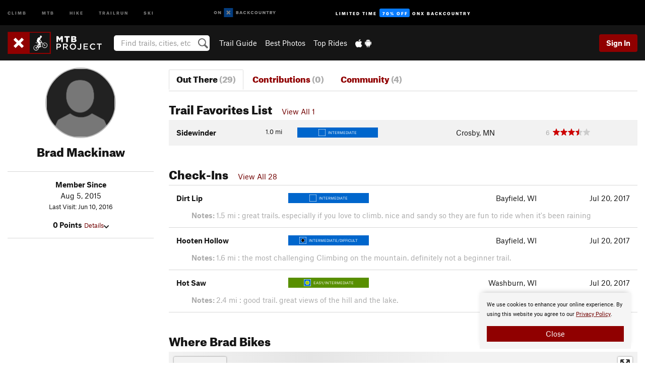

--- FILE ---
content_type: text/html; charset=utf-8
request_url: https://www.google.com/recaptcha/enterprise/anchor?ar=1&k=6LdFNV0jAAAAAJb9kqjVRGnzoAzDwSuJU1LLcyLn&co=aHR0cHM6Ly93d3cubXRicHJvamVjdC5jb206NDQz&hl=en&v=PoyoqOPhxBO7pBk68S4YbpHZ&size=invisible&anchor-ms=20000&execute-ms=30000&cb=fas14sduc5sk
body_size: 48639
content:
<!DOCTYPE HTML><html dir="ltr" lang="en"><head><meta http-equiv="Content-Type" content="text/html; charset=UTF-8">
<meta http-equiv="X-UA-Compatible" content="IE=edge">
<title>reCAPTCHA</title>
<style type="text/css">
/* cyrillic-ext */
@font-face {
  font-family: 'Roboto';
  font-style: normal;
  font-weight: 400;
  font-stretch: 100%;
  src: url(//fonts.gstatic.com/s/roboto/v48/KFO7CnqEu92Fr1ME7kSn66aGLdTylUAMa3GUBHMdazTgWw.woff2) format('woff2');
  unicode-range: U+0460-052F, U+1C80-1C8A, U+20B4, U+2DE0-2DFF, U+A640-A69F, U+FE2E-FE2F;
}
/* cyrillic */
@font-face {
  font-family: 'Roboto';
  font-style: normal;
  font-weight: 400;
  font-stretch: 100%;
  src: url(//fonts.gstatic.com/s/roboto/v48/KFO7CnqEu92Fr1ME7kSn66aGLdTylUAMa3iUBHMdazTgWw.woff2) format('woff2');
  unicode-range: U+0301, U+0400-045F, U+0490-0491, U+04B0-04B1, U+2116;
}
/* greek-ext */
@font-face {
  font-family: 'Roboto';
  font-style: normal;
  font-weight: 400;
  font-stretch: 100%;
  src: url(//fonts.gstatic.com/s/roboto/v48/KFO7CnqEu92Fr1ME7kSn66aGLdTylUAMa3CUBHMdazTgWw.woff2) format('woff2');
  unicode-range: U+1F00-1FFF;
}
/* greek */
@font-face {
  font-family: 'Roboto';
  font-style: normal;
  font-weight: 400;
  font-stretch: 100%;
  src: url(//fonts.gstatic.com/s/roboto/v48/KFO7CnqEu92Fr1ME7kSn66aGLdTylUAMa3-UBHMdazTgWw.woff2) format('woff2');
  unicode-range: U+0370-0377, U+037A-037F, U+0384-038A, U+038C, U+038E-03A1, U+03A3-03FF;
}
/* math */
@font-face {
  font-family: 'Roboto';
  font-style: normal;
  font-weight: 400;
  font-stretch: 100%;
  src: url(//fonts.gstatic.com/s/roboto/v48/KFO7CnqEu92Fr1ME7kSn66aGLdTylUAMawCUBHMdazTgWw.woff2) format('woff2');
  unicode-range: U+0302-0303, U+0305, U+0307-0308, U+0310, U+0312, U+0315, U+031A, U+0326-0327, U+032C, U+032F-0330, U+0332-0333, U+0338, U+033A, U+0346, U+034D, U+0391-03A1, U+03A3-03A9, U+03B1-03C9, U+03D1, U+03D5-03D6, U+03F0-03F1, U+03F4-03F5, U+2016-2017, U+2034-2038, U+203C, U+2040, U+2043, U+2047, U+2050, U+2057, U+205F, U+2070-2071, U+2074-208E, U+2090-209C, U+20D0-20DC, U+20E1, U+20E5-20EF, U+2100-2112, U+2114-2115, U+2117-2121, U+2123-214F, U+2190, U+2192, U+2194-21AE, U+21B0-21E5, U+21F1-21F2, U+21F4-2211, U+2213-2214, U+2216-22FF, U+2308-230B, U+2310, U+2319, U+231C-2321, U+2336-237A, U+237C, U+2395, U+239B-23B7, U+23D0, U+23DC-23E1, U+2474-2475, U+25AF, U+25B3, U+25B7, U+25BD, U+25C1, U+25CA, U+25CC, U+25FB, U+266D-266F, U+27C0-27FF, U+2900-2AFF, U+2B0E-2B11, U+2B30-2B4C, U+2BFE, U+3030, U+FF5B, U+FF5D, U+1D400-1D7FF, U+1EE00-1EEFF;
}
/* symbols */
@font-face {
  font-family: 'Roboto';
  font-style: normal;
  font-weight: 400;
  font-stretch: 100%;
  src: url(//fonts.gstatic.com/s/roboto/v48/KFO7CnqEu92Fr1ME7kSn66aGLdTylUAMaxKUBHMdazTgWw.woff2) format('woff2');
  unicode-range: U+0001-000C, U+000E-001F, U+007F-009F, U+20DD-20E0, U+20E2-20E4, U+2150-218F, U+2190, U+2192, U+2194-2199, U+21AF, U+21E6-21F0, U+21F3, U+2218-2219, U+2299, U+22C4-22C6, U+2300-243F, U+2440-244A, U+2460-24FF, U+25A0-27BF, U+2800-28FF, U+2921-2922, U+2981, U+29BF, U+29EB, U+2B00-2BFF, U+4DC0-4DFF, U+FFF9-FFFB, U+10140-1018E, U+10190-1019C, U+101A0, U+101D0-101FD, U+102E0-102FB, U+10E60-10E7E, U+1D2C0-1D2D3, U+1D2E0-1D37F, U+1F000-1F0FF, U+1F100-1F1AD, U+1F1E6-1F1FF, U+1F30D-1F30F, U+1F315, U+1F31C, U+1F31E, U+1F320-1F32C, U+1F336, U+1F378, U+1F37D, U+1F382, U+1F393-1F39F, U+1F3A7-1F3A8, U+1F3AC-1F3AF, U+1F3C2, U+1F3C4-1F3C6, U+1F3CA-1F3CE, U+1F3D4-1F3E0, U+1F3ED, U+1F3F1-1F3F3, U+1F3F5-1F3F7, U+1F408, U+1F415, U+1F41F, U+1F426, U+1F43F, U+1F441-1F442, U+1F444, U+1F446-1F449, U+1F44C-1F44E, U+1F453, U+1F46A, U+1F47D, U+1F4A3, U+1F4B0, U+1F4B3, U+1F4B9, U+1F4BB, U+1F4BF, U+1F4C8-1F4CB, U+1F4D6, U+1F4DA, U+1F4DF, U+1F4E3-1F4E6, U+1F4EA-1F4ED, U+1F4F7, U+1F4F9-1F4FB, U+1F4FD-1F4FE, U+1F503, U+1F507-1F50B, U+1F50D, U+1F512-1F513, U+1F53E-1F54A, U+1F54F-1F5FA, U+1F610, U+1F650-1F67F, U+1F687, U+1F68D, U+1F691, U+1F694, U+1F698, U+1F6AD, U+1F6B2, U+1F6B9-1F6BA, U+1F6BC, U+1F6C6-1F6CF, U+1F6D3-1F6D7, U+1F6E0-1F6EA, U+1F6F0-1F6F3, U+1F6F7-1F6FC, U+1F700-1F7FF, U+1F800-1F80B, U+1F810-1F847, U+1F850-1F859, U+1F860-1F887, U+1F890-1F8AD, U+1F8B0-1F8BB, U+1F8C0-1F8C1, U+1F900-1F90B, U+1F93B, U+1F946, U+1F984, U+1F996, U+1F9E9, U+1FA00-1FA6F, U+1FA70-1FA7C, U+1FA80-1FA89, U+1FA8F-1FAC6, U+1FACE-1FADC, U+1FADF-1FAE9, U+1FAF0-1FAF8, U+1FB00-1FBFF;
}
/* vietnamese */
@font-face {
  font-family: 'Roboto';
  font-style: normal;
  font-weight: 400;
  font-stretch: 100%;
  src: url(//fonts.gstatic.com/s/roboto/v48/KFO7CnqEu92Fr1ME7kSn66aGLdTylUAMa3OUBHMdazTgWw.woff2) format('woff2');
  unicode-range: U+0102-0103, U+0110-0111, U+0128-0129, U+0168-0169, U+01A0-01A1, U+01AF-01B0, U+0300-0301, U+0303-0304, U+0308-0309, U+0323, U+0329, U+1EA0-1EF9, U+20AB;
}
/* latin-ext */
@font-face {
  font-family: 'Roboto';
  font-style: normal;
  font-weight: 400;
  font-stretch: 100%;
  src: url(//fonts.gstatic.com/s/roboto/v48/KFO7CnqEu92Fr1ME7kSn66aGLdTylUAMa3KUBHMdazTgWw.woff2) format('woff2');
  unicode-range: U+0100-02BA, U+02BD-02C5, U+02C7-02CC, U+02CE-02D7, U+02DD-02FF, U+0304, U+0308, U+0329, U+1D00-1DBF, U+1E00-1E9F, U+1EF2-1EFF, U+2020, U+20A0-20AB, U+20AD-20C0, U+2113, U+2C60-2C7F, U+A720-A7FF;
}
/* latin */
@font-face {
  font-family: 'Roboto';
  font-style: normal;
  font-weight: 400;
  font-stretch: 100%;
  src: url(//fonts.gstatic.com/s/roboto/v48/KFO7CnqEu92Fr1ME7kSn66aGLdTylUAMa3yUBHMdazQ.woff2) format('woff2');
  unicode-range: U+0000-00FF, U+0131, U+0152-0153, U+02BB-02BC, U+02C6, U+02DA, U+02DC, U+0304, U+0308, U+0329, U+2000-206F, U+20AC, U+2122, U+2191, U+2193, U+2212, U+2215, U+FEFF, U+FFFD;
}
/* cyrillic-ext */
@font-face {
  font-family: 'Roboto';
  font-style: normal;
  font-weight: 500;
  font-stretch: 100%;
  src: url(//fonts.gstatic.com/s/roboto/v48/KFO7CnqEu92Fr1ME7kSn66aGLdTylUAMa3GUBHMdazTgWw.woff2) format('woff2');
  unicode-range: U+0460-052F, U+1C80-1C8A, U+20B4, U+2DE0-2DFF, U+A640-A69F, U+FE2E-FE2F;
}
/* cyrillic */
@font-face {
  font-family: 'Roboto';
  font-style: normal;
  font-weight: 500;
  font-stretch: 100%;
  src: url(//fonts.gstatic.com/s/roboto/v48/KFO7CnqEu92Fr1ME7kSn66aGLdTylUAMa3iUBHMdazTgWw.woff2) format('woff2');
  unicode-range: U+0301, U+0400-045F, U+0490-0491, U+04B0-04B1, U+2116;
}
/* greek-ext */
@font-face {
  font-family: 'Roboto';
  font-style: normal;
  font-weight: 500;
  font-stretch: 100%;
  src: url(//fonts.gstatic.com/s/roboto/v48/KFO7CnqEu92Fr1ME7kSn66aGLdTylUAMa3CUBHMdazTgWw.woff2) format('woff2');
  unicode-range: U+1F00-1FFF;
}
/* greek */
@font-face {
  font-family: 'Roboto';
  font-style: normal;
  font-weight: 500;
  font-stretch: 100%;
  src: url(//fonts.gstatic.com/s/roboto/v48/KFO7CnqEu92Fr1ME7kSn66aGLdTylUAMa3-UBHMdazTgWw.woff2) format('woff2');
  unicode-range: U+0370-0377, U+037A-037F, U+0384-038A, U+038C, U+038E-03A1, U+03A3-03FF;
}
/* math */
@font-face {
  font-family: 'Roboto';
  font-style: normal;
  font-weight: 500;
  font-stretch: 100%;
  src: url(//fonts.gstatic.com/s/roboto/v48/KFO7CnqEu92Fr1ME7kSn66aGLdTylUAMawCUBHMdazTgWw.woff2) format('woff2');
  unicode-range: U+0302-0303, U+0305, U+0307-0308, U+0310, U+0312, U+0315, U+031A, U+0326-0327, U+032C, U+032F-0330, U+0332-0333, U+0338, U+033A, U+0346, U+034D, U+0391-03A1, U+03A3-03A9, U+03B1-03C9, U+03D1, U+03D5-03D6, U+03F0-03F1, U+03F4-03F5, U+2016-2017, U+2034-2038, U+203C, U+2040, U+2043, U+2047, U+2050, U+2057, U+205F, U+2070-2071, U+2074-208E, U+2090-209C, U+20D0-20DC, U+20E1, U+20E5-20EF, U+2100-2112, U+2114-2115, U+2117-2121, U+2123-214F, U+2190, U+2192, U+2194-21AE, U+21B0-21E5, U+21F1-21F2, U+21F4-2211, U+2213-2214, U+2216-22FF, U+2308-230B, U+2310, U+2319, U+231C-2321, U+2336-237A, U+237C, U+2395, U+239B-23B7, U+23D0, U+23DC-23E1, U+2474-2475, U+25AF, U+25B3, U+25B7, U+25BD, U+25C1, U+25CA, U+25CC, U+25FB, U+266D-266F, U+27C0-27FF, U+2900-2AFF, U+2B0E-2B11, U+2B30-2B4C, U+2BFE, U+3030, U+FF5B, U+FF5D, U+1D400-1D7FF, U+1EE00-1EEFF;
}
/* symbols */
@font-face {
  font-family: 'Roboto';
  font-style: normal;
  font-weight: 500;
  font-stretch: 100%;
  src: url(//fonts.gstatic.com/s/roboto/v48/KFO7CnqEu92Fr1ME7kSn66aGLdTylUAMaxKUBHMdazTgWw.woff2) format('woff2');
  unicode-range: U+0001-000C, U+000E-001F, U+007F-009F, U+20DD-20E0, U+20E2-20E4, U+2150-218F, U+2190, U+2192, U+2194-2199, U+21AF, U+21E6-21F0, U+21F3, U+2218-2219, U+2299, U+22C4-22C6, U+2300-243F, U+2440-244A, U+2460-24FF, U+25A0-27BF, U+2800-28FF, U+2921-2922, U+2981, U+29BF, U+29EB, U+2B00-2BFF, U+4DC0-4DFF, U+FFF9-FFFB, U+10140-1018E, U+10190-1019C, U+101A0, U+101D0-101FD, U+102E0-102FB, U+10E60-10E7E, U+1D2C0-1D2D3, U+1D2E0-1D37F, U+1F000-1F0FF, U+1F100-1F1AD, U+1F1E6-1F1FF, U+1F30D-1F30F, U+1F315, U+1F31C, U+1F31E, U+1F320-1F32C, U+1F336, U+1F378, U+1F37D, U+1F382, U+1F393-1F39F, U+1F3A7-1F3A8, U+1F3AC-1F3AF, U+1F3C2, U+1F3C4-1F3C6, U+1F3CA-1F3CE, U+1F3D4-1F3E0, U+1F3ED, U+1F3F1-1F3F3, U+1F3F5-1F3F7, U+1F408, U+1F415, U+1F41F, U+1F426, U+1F43F, U+1F441-1F442, U+1F444, U+1F446-1F449, U+1F44C-1F44E, U+1F453, U+1F46A, U+1F47D, U+1F4A3, U+1F4B0, U+1F4B3, U+1F4B9, U+1F4BB, U+1F4BF, U+1F4C8-1F4CB, U+1F4D6, U+1F4DA, U+1F4DF, U+1F4E3-1F4E6, U+1F4EA-1F4ED, U+1F4F7, U+1F4F9-1F4FB, U+1F4FD-1F4FE, U+1F503, U+1F507-1F50B, U+1F50D, U+1F512-1F513, U+1F53E-1F54A, U+1F54F-1F5FA, U+1F610, U+1F650-1F67F, U+1F687, U+1F68D, U+1F691, U+1F694, U+1F698, U+1F6AD, U+1F6B2, U+1F6B9-1F6BA, U+1F6BC, U+1F6C6-1F6CF, U+1F6D3-1F6D7, U+1F6E0-1F6EA, U+1F6F0-1F6F3, U+1F6F7-1F6FC, U+1F700-1F7FF, U+1F800-1F80B, U+1F810-1F847, U+1F850-1F859, U+1F860-1F887, U+1F890-1F8AD, U+1F8B0-1F8BB, U+1F8C0-1F8C1, U+1F900-1F90B, U+1F93B, U+1F946, U+1F984, U+1F996, U+1F9E9, U+1FA00-1FA6F, U+1FA70-1FA7C, U+1FA80-1FA89, U+1FA8F-1FAC6, U+1FACE-1FADC, U+1FADF-1FAE9, U+1FAF0-1FAF8, U+1FB00-1FBFF;
}
/* vietnamese */
@font-face {
  font-family: 'Roboto';
  font-style: normal;
  font-weight: 500;
  font-stretch: 100%;
  src: url(//fonts.gstatic.com/s/roboto/v48/KFO7CnqEu92Fr1ME7kSn66aGLdTylUAMa3OUBHMdazTgWw.woff2) format('woff2');
  unicode-range: U+0102-0103, U+0110-0111, U+0128-0129, U+0168-0169, U+01A0-01A1, U+01AF-01B0, U+0300-0301, U+0303-0304, U+0308-0309, U+0323, U+0329, U+1EA0-1EF9, U+20AB;
}
/* latin-ext */
@font-face {
  font-family: 'Roboto';
  font-style: normal;
  font-weight: 500;
  font-stretch: 100%;
  src: url(//fonts.gstatic.com/s/roboto/v48/KFO7CnqEu92Fr1ME7kSn66aGLdTylUAMa3KUBHMdazTgWw.woff2) format('woff2');
  unicode-range: U+0100-02BA, U+02BD-02C5, U+02C7-02CC, U+02CE-02D7, U+02DD-02FF, U+0304, U+0308, U+0329, U+1D00-1DBF, U+1E00-1E9F, U+1EF2-1EFF, U+2020, U+20A0-20AB, U+20AD-20C0, U+2113, U+2C60-2C7F, U+A720-A7FF;
}
/* latin */
@font-face {
  font-family: 'Roboto';
  font-style: normal;
  font-weight: 500;
  font-stretch: 100%;
  src: url(//fonts.gstatic.com/s/roboto/v48/KFO7CnqEu92Fr1ME7kSn66aGLdTylUAMa3yUBHMdazQ.woff2) format('woff2');
  unicode-range: U+0000-00FF, U+0131, U+0152-0153, U+02BB-02BC, U+02C6, U+02DA, U+02DC, U+0304, U+0308, U+0329, U+2000-206F, U+20AC, U+2122, U+2191, U+2193, U+2212, U+2215, U+FEFF, U+FFFD;
}
/* cyrillic-ext */
@font-face {
  font-family: 'Roboto';
  font-style: normal;
  font-weight: 900;
  font-stretch: 100%;
  src: url(//fonts.gstatic.com/s/roboto/v48/KFO7CnqEu92Fr1ME7kSn66aGLdTylUAMa3GUBHMdazTgWw.woff2) format('woff2');
  unicode-range: U+0460-052F, U+1C80-1C8A, U+20B4, U+2DE0-2DFF, U+A640-A69F, U+FE2E-FE2F;
}
/* cyrillic */
@font-face {
  font-family: 'Roboto';
  font-style: normal;
  font-weight: 900;
  font-stretch: 100%;
  src: url(//fonts.gstatic.com/s/roboto/v48/KFO7CnqEu92Fr1ME7kSn66aGLdTylUAMa3iUBHMdazTgWw.woff2) format('woff2');
  unicode-range: U+0301, U+0400-045F, U+0490-0491, U+04B0-04B1, U+2116;
}
/* greek-ext */
@font-face {
  font-family: 'Roboto';
  font-style: normal;
  font-weight: 900;
  font-stretch: 100%;
  src: url(//fonts.gstatic.com/s/roboto/v48/KFO7CnqEu92Fr1ME7kSn66aGLdTylUAMa3CUBHMdazTgWw.woff2) format('woff2');
  unicode-range: U+1F00-1FFF;
}
/* greek */
@font-face {
  font-family: 'Roboto';
  font-style: normal;
  font-weight: 900;
  font-stretch: 100%;
  src: url(//fonts.gstatic.com/s/roboto/v48/KFO7CnqEu92Fr1ME7kSn66aGLdTylUAMa3-UBHMdazTgWw.woff2) format('woff2');
  unicode-range: U+0370-0377, U+037A-037F, U+0384-038A, U+038C, U+038E-03A1, U+03A3-03FF;
}
/* math */
@font-face {
  font-family: 'Roboto';
  font-style: normal;
  font-weight: 900;
  font-stretch: 100%;
  src: url(//fonts.gstatic.com/s/roboto/v48/KFO7CnqEu92Fr1ME7kSn66aGLdTylUAMawCUBHMdazTgWw.woff2) format('woff2');
  unicode-range: U+0302-0303, U+0305, U+0307-0308, U+0310, U+0312, U+0315, U+031A, U+0326-0327, U+032C, U+032F-0330, U+0332-0333, U+0338, U+033A, U+0346, U+034D, U+0391-03A1, U+03A3-03A9, U+03B1-03C9, U+03D1, U+03D5-03D6, U+03F0-03F1, U+03F4-03F5, U+2016-2017, U+2034-2038, U+203C, U+2040, U+2043, U+2047, U+2050, U+2057, U+205F, U+2070-2071, U+2074-208E, U+2090-209C, U+20D0-20DC, U+20E1, U+20E5-20EF, U+2100-2112, U+2114-2115, U+2117-2121, U+2123-214F, U+2190, U+2192, U+2194-21AE, U+21B0-21E5, U+21F1-21F2, U+21F4-2211, U+2213-2214, U+2216-22FF, U+2308-230B, U+2310, U+2319, U+231C-2321, U+2336-237A, U+237C, U+2395, U+239B-23B7, U+23D0, U+23DC-23E1, U+2474-2475, U+25AF, U+25B3, U+25B7, U+25BD, U+25C1, U+25CA, U+25CC, U+25FB, U+266D-266F, U+27C0-27FF, U+2900-2AFF, U+2B0E-2B11, U+2B30-2B4C, U+2BFE, U+3030, U+FF5B, U+FF5D, U+1D400-1D7FF, U+1EE00-1EEFF;
}
/* symbols */
@font-face {
  font-family: 'Roboto';
  font-style: normal;
  font-weight: 900;
  font-stretch: 100%;
  src: url(//fonts.gstatic.com/s/roboto/v48/KFO7CnqEu92Fr1ME7kSn66aGLdTylUAMaxKUBHMdazTgWw.woff2) format('woff2');
  unicode-range: U+0001-000C, U+000E-001F, U+007F-009F, U+20DD-20E0, U+20E2-20E4, U+2150-218F, U+2190, U+2192, U+2194-2199, U+21AF, U+21E6-21F0, U+21F3, U+2218-2219, U+2299, U+22C4-22C6, U+2300-243F, U+2440-244A, U+2460-24FF, U+25A0-27BF, U+2800-28FF, U+2921-2922, U+2981, U+29BF, U+29EB, U+2B00-2BFF, U+4DC0-4DFF, U+FFF9-FFFB, U+10140-1018E, U+10190-1019C, U+101A0, U+101D0-101FD, U+102E0-102FB, U+10E60-10E7E, U+1D2C0-1D2D3, U+1D2E0-1D37F, U+1F000-1F0FF, U+1F100-1F1AD, U+1F1E6-1F1FF, U+1F30D-1F30F, U+1F315, U+1F31C, U+1F31E, U+1F320-1F32C, U+1F336, U+1F378, U+1F37D, U+1F382, U+1F393-1F39F, U+1F3A7-1F3A8, U+1F3AC-1F3AF, U+1F3C2, U+1F3C4-1F3C6, U+1F3CA-1F3CE, U+1F3D4-1F3E0, U+1F3ED, U+1F3F1-1F3F3, U+1F3F5-1F3F7, U+1F408, U+1F415, U+1F41F, U+1F426, U+1F43F, U+1F441-1F442, U+1F444, U+1F446-1F449, U+1F44C-1F44E, U+1F453, U+1F46A, U+1F47D, U+1F4A3, U+1F4B0, U+1F4B3, U+1F4B9, U+1F4BB, U+1F4BF, U+1F4C8-1F4CB, U+1F4D6, U+1F4DA, U+1F4DF, U+1F4E3-1F4E6, U+1F4EA-1F4ED, U+1F4F7, U+1F4F9-1F4FB, U+1F4FD-1F4FE, U+1F503, U+1F507-1F50B, U+1F50D, U+1F512-1F513, U+1F53E-1F54A, U+1F54F-1F5FA, U+1F610, U+1F650-1F67F, U+1F687, U+1F68D, U+1F691, U+1F694, U+1F698, U+1F6AD, U+1F6B2, U+1F6B9-1F6BA, U+1F6BC, U+1F6C6-1F6CF, U+1F6D3-1F6D7, U+1F6E0-1F6EA, U+1F6F0-1F6F3, U+1F6F7-1F6FC, U+1F700-1F7FF, U+1F800-1F80B, U+1F810-1F847, U+1F850-1F859, U+1F860-1F887, U+1F890-1F8AD, U+1F8B0-1F8BB, U+1F8C0-1F8C1, U+1F900-1F90B, U+1F93B, U+1F946, U+1F984, U+1F996, U+1F9E9, U+1FA00-1FA6F, U+1FA70-1FA7C, U+1FA80-1FA89, U+1FA8F-1FAC6, U+1FACE-1FADC, U+1FADF-1FAE9, U+1FAF0-1FAF8, U+1FB00-1FBFF;
}
/* vietnamese */
@font-face {
  font-family: 'Roboto';
  font-style: normal;
  font-weight: 900;
  font-stretch: 100%;
  src: url(//fonts.gstatic.com/s/roboto/v48/KFO7CnqEu92Fr1ME7kSn66aGLdTylUAMa3OUBHMdazTgWw.woff2) format('woff2');
  unicode-range: U+0102-0103, U+0110-0111, U+0128-0129, U+0168-0169, U+01A0-01A1, U+01AF-01B0, U+0300-0301, U+0303-0304, U+0308-0309, U+0323, U+0329, U+1EA0-1EF9, U+20AB;
}
/* latin-ext */
@font-face {
  font-family: 'Roboto';
  font-style: normal;
  font-weight: 900;
  font-stretch: 100%;
  src: url(//fonts.gstatic.com/s/roboto/v48/KFO7CnqEu92Fr1ME7kSn66aGLdTylUAMa3KUBHMdazTgWw.woff2) format('woff2');
  unicode-range: U+0100-02BA, U+02BD-02C5, U+02C7-02CC, U+02CE-02D7, U+02DD-02FF, U+0304, U+0308, U+0329, U+1D00-1DBF, U+1E00-1E9F, U+1EF2-1EFF, U+2020, U+20A0-20AB, U+20AD-20C0, U+2113, U+2C60-2C7F, U+A720-A7FF;
}
/* latin */
@font-face {
  font-family: 'Roboto';
  font-style: normal;
  font-weight: 900;
  font-stretch: 100%;
  src: url(//fonts.gstatic.com/s/roboto/v48/KFO7CnqEu92Fr1ME7kSn66aGLdTylUAMa3yUBHMdazQ.woff2) format('woff2');
  unicode-range: U+0000-00FF, U+0131, U+0152-0153, U+02BB-02BC, U+02C6, U+02DA, U+02DC, U+0304, U+0308, U+0329, U+2000-206F, U+20AC, U+2122, U+2191, U+2193, U+2212, U+2215, U+FEFF, U+FFFD;
}

</style>
<link rel="stylesheet" type="text/css" href="https://www.gstatic.com/recaptcha/releases/PoyoqOPhxBO7pBk68S4YbpHZ/styles__ltr.css">
<script nonce="V9N7ZF1AvdeKNMccrmshxw" type="text/javascript">window['__recaptcha_api'] = 'https://www.google.com/recaptcha/enterprise/';</script>
<script type="text/javascript" src="https://www.gstatic.com/recaptcha/releases/PoyoqOPhxBO7pBk68S4YbpHZ/recaptcha__en.js" nonce="V9N7ZF1AvdeKNMccrmshxw">
      
    </script></head>
<body><div id="rc-anchor-alert" class="rc-anchor-alert"></div>
<input type="hidden" id="recaptcha-token" value="[base64]">
<script type="text/javascript" nonce="V9N7ZF1AvdeKNMccrmshxw">
      recaptcha.anchor.Main.init("[\x22ainput\x22,[\x22bgdata\x22,\x22\x22,\[base64]/[base64]/[base64]/[base64]/[base64]/UltsKytdPUU6KEU8MjA0OD9SW2wrK109RT4+NnwxOTI6KChFJjY0NTEyKT09NTUyOTYmJk0rMTxjLmxlbmd0aCYmKGMuY2hhckNvZGVBdChNKzEpJjY0NTEyKT09NTYzMjA/[base64]/[base64]/[base64]/[base64]/[base64]/[base64]/[base64]\x22,\[base64]\\u003d\\u003d\x22,\x22w7g0DsK1wqnDuj5KIVtVD8O4wos1wo0Rwp3CgMOdw50qVMOVVcOMBSHDlMOgw4JzXsKvNghsTsODJiTDkzofw54uJ8O/OcOWwo5aaDcNVMKcLBDDniVqQyDCpEvCrTZhWMO9w7XCjMKtaCxkwoknwrVuw69LTiMXwrM+wobCrjzDjsKIPVQ4KcOcJDYKwp4/c1gxECgSexsLGMKDV8OGVcOEGgnCtDDDsHtOwqoQWggQwq/[base64]/DjnzCu8OIK8OGw4HDosOlwofCpBDDh8KAWMOIwpApwqXDs8K3w4jClMKcbcK8U0FJUcK5CRLDthjDjsKfLcOewprDlMO8NTofwp/DmsOAwroew7fCnyPDi8O7w6/[base64]/Ch8O+LMOMw7tcM8OVOMKcTQd5wp/CisKvBsKZGMK0VMOPQcOiWsKrFE4BJcKPwq8Tw6nCjcKgw6BXLiDCuMOKw4vCjBtKGCAywpbCk0A5w6HDu0nDisKywqkVaBvCtcKJDR7DqMOSX1HCgwHCm0NjS8Krw5HDtsKUwotNIcKdS8Khwp0xw4jCnmt4f8ORX8OQch8/w4HDg2pEwqglFsKQUMOKB0HDkWYxHcOowq/CrDrCg8OLXcOaQUspDXYkw7NVGj7DtmsVw6LDl2zCv0dIGyXDuBDDisO9w7wtw5XDiMKSNcOGdSJaUcOhwoQ0O2DDlcKtN8KrwrXChAFAIcOYw7wMWcKvw7UVTj99wpdbw6LDoHJvTMOkw5zDisOlJsKTw49+wohJwptgw7BcOT0GwqnCkMOvWxjCkwgKbsOZCsO/PcKmw6oBLwzDncOFw4jCsMK+w6jCiALCrDvDogHDpGHCnTLCmcOdwrTDlXrClkVXdcKbwozCvwbCo33DgVgxw4o/wqHDqMKcw5/DszYIR8Oyw77DpMK3Z8ObwrnDsMKUw4fCuzJNw4BEwpBzw7dtwpfCsj1Kw4JrC1XDisOaGQ7DrVrDs8OrHMOSw4V4w6tBEsOCwrrDt8O0IVnCsBQaPCPDpzBkwpIEw53DkkwpKG/Cg0ASKMKPS05Lw599Pj5Awo/CiMK2Mkdjwotswqxkw58CJcODRMOfw7XCrMK+w6rCicO7w5UQwqrCiDhkw7zDnSLCv8KmCzbCs0LDrsOVHMOHDRQzwpogw7FXCkPCq1xjwq4qw4tPAV1ReMOJEsOLccKeN8O6w6wvw6/CpcOSO0rDnAhqwrAjMcK7w6bDkFZPRGzDkknDjU1LwrDCsiAaWcOhaxPCqlfChgIJfynDr8Ogw41aYsKqB8KGwqlSwrE5wqASMUFRwovDgsKPwpnChW5ewprDpEEsHDVHD8KKwqbCqWPCgRsLw6/Dq0spRXEMP8OLL3rCtcKYwrHDs8KieHzDpWEzO8K/wrkJYWrCq8Kuwoh9N08/[base64]/wovCrgMTwprCv8KuwrQow7oawp3Cl8KDRcK/wqvDtClXw7w1wqhfw6/[base64]/DuMKlYcO7w6bDicOEwpwow5jCu8OfMW/[base64]/CocKSaMOHYMOYFsKEKsOjwqtqbRfDl8OGGlTDs8K3w58PccOvwpJ1wq3CrnpcwqzDhmAaPsOSXMO9fMOyRHnCr1HDoz15woXDuAjCgGkiA17CscKoN8OnQDHDrHx1N8Kbw45vLB/DrBVVw5ESwrrCgsOowphYQ2DCvhDCrT0Sw6/DpxsdwpXDonpBwonCvGdpw7HCgyAewpAiw7E/[base64]/CiQNTXkjCg13DmzRMw7RVGMObMA9dw4ciJBRqwofClCTChsOEw7Z9c8ODEsOmT8KMw4kHLcK8w5zDncORfsKGw6LCvsOwT1fDmsKew44/GT3CijHDpV5ZH8O6V1o/w5XDp23CkcO9HmjCrkR1w6FmwrbCtMKtwpnCv8K1W3nCok/CicKlw5jCt8OtaMOxw4w2wo3Dv8K5CmN4fmcQVMKswqvCljbDsAHCjioQw5oJwoDCs8OMBsK+LQnCrnUWbsOmwpHCo292XCsSwrbClRpXwoFIU0HDkBLCn1FdJMOAw6HDgMK1w4IRPlnDosOhwqPCicOtIsKPcsOHX8K8w4/[base64]/woRMwr3DmMOKwp/DsBIPJcOUwrrClsK1w5NDXMOmRVDCtcOgMQHDuMKJacOlZFlmenpew40bdGVUVcOkYMKuw5jCocKKw4IQasKUUMK1MhNQe8Kqwo/CqgbDkWLDrSvCgHAzRcKaZ8KNw7wdw5R6wrtFLQ/CocKMTw/DjcKSfMKBw6lvw64+NMKGw4LDrcOjwpTDolLDvMOIw7TDosKtelDDq1NoXsKQwqTDsMKTw4NFDRtkKRTCn35DwqXCpmoaw7nCtsOEw5fCusOHwo3Dmn/DvsO+w43DgW/CuwPCq8KNFFN6woFiC0jCjMO9wpnCkgHCmWjCvsK8YxZLwqNLw4dofn0vcXN5e2RTI8KXNcOFKcKawozCpw/Cn8KIw79EdTxzJ0XDjX8hw6/Cg8K3w6HDvFVmwoTDkAQow5DDgiJ6w78aRMKnwqV/[base64]/CqMOAw5sPwqPCksOnUsKew6N4w73CozEhKMOHw4IYw6vCtV3Cr3/DqHM8wqtOSVTCl2vDoQYxwqLDm8OUaR9ew5FEMBrCtMOnw4HDnTnDhCHDih/Cm8OHwoMWw5I8w7PDs3bCisKqWsKRw502RFFUw70/wqZMd3p7eMKcw6h3wo7DgQMdwrDCqz3Cm3/ChElNwo3CuMKUw5LCsysSwrF5wrZNK8OZwpvCocO3wrbCksKGemAGwp3CvsOrQxHDisK8w5cnwrHCu8K4wotFLVDDvMOVYC3DosKJw61YTRcMw7V2DcKkw4fCn8OKXAcIwr5SJMO1wqAuIhxLwqV8YUrDhMKfSTfDv3wsecO1wrXCs8O9w5/DlsKjw5J2wpPDrcK2wpIIw7fDm8O1wqbCkcOoWFIbw7fCicK7w6XDpCwdFApow53DrcOJA2/DhlTDksOTQVXCjcOcUsKYworDn8Ozw4rCh8Kbwq1+w49nwosFw4fCvH3CuXbDilrDtMKNw7vDrxVhwqJTRsKVHMK+I8OSwqbCn8KZV8K/wpJ1MXZLKcKibMOhw74Hw7xvf8K7wpgrIjFQw7pmQcKmwpU4w4TDpW1KTjDCqsOnwo/CrcOcBCDCpMOnwpUswqR/w6RcP8O7Qmd7KMOcNsOzQcODcBzDtDZiw4XDh0VSw5V1woBZw6bCuml7K8OxwpvCk3Q6w5jCqnrCv8KECH3DocOrGkZfWQQEWcKpw6TDiV/[base64]/DrsKewrcwM3UAw6vClUPCjMKiIR9tw7d9PMOCw705w7FMw5jDmhLDhRNSwoYkw6JCwpbDisKMwp/ClMKIw5Q3asKKw4TCun3Dj8OTdgDCo0zCqsK+BkTCqsO6f2HCtMKuwotzBXk6wr/[base64]/wpnDmRTCp0NBwqDCvsOBwqnDll90wqgdNsKMbMKQwoh+asKOFGscw7PCoz3DkMKYwqdiKMK6DQ8nwq84wr1QIALCp3A7w6wRwpd6w6nCgy7Du2FHworDjAs+VXLCjVMTwo/CnnjCvXbDjMKAblMow7LCrQDDkhHDg8K2w53DiMKdwrBDwr9dXxLCtm0nw5bCpsK1FsKkwq/CnsKrwpcdBcOgPMKnwrdIw6siVwULXxbClMOsw4nDuSHCoX7DrmzDvjElGn1HdA3CkcKtdEwKw4DCjMKBwohbC8OnwqpXYg3ChGRxw5/CjsOOwqPDpAwxSynCoksjwqkDPcOtwo/CrRTCjcOiw4UIw6c3w61mwo8Iwo/DnMKgwqfCmsOacMK4w4FPwpTCsB4ILMKgGMK/w5TDksKPwr/DosKKfcOCw5jCmwxfwpVtwrtXexzCtwLChwJiJW4Dw6tQZMKkaMOwwqp4SMOVbMO3Ql9Owq3Cv8KawoTDlU3Dr0zDpGhuwrNbwpBGw73CiRRnw4DCnh0HWsKowpNFw4jCs8KRw6Jvwod5MsK/AXPDhGhODsKFLA56woPCucOBOcOTP151w7dCfcKdKcKYw7Fkw7/CpsOTdhsYw7USwrnCpBLCt8OFd8ODFwXCsMOewoBOw7RBw57Dl3/DpRR6w4cSGSDDjRpUHsOEwq3CoVgHw6vCm8OdWkoNw6rCqsONw47DtMOcVEZXwopWwrfCqj5gURTDhgXCtcOLwqjCkilrLcOHJcODwp/DgVvCu0PCgcKGO04jw5k4DUvDp8OhTsKnw5fDg1bCtMKIw70kBX04w5jCn8OSwqc6w5HCpD7CmwzDgRlqw5jDhcKdwozCl8K6w4/[base64]/[base64]/CjMKQPSXDnsOBw7chLMK7OAsCLsK0e8Osw7rDmUEDHsOwTsOYw4LDixvCocOeXsOSIB7ChcKEfcKTwpcRARUcVcOAMcKdw5/DpMKrwp1CK8KYLMOEwrt7w4LDnsOBB3LDsk4wwq5SIUpdw5jCigjCscOHT0xIwrhdSHzDqcKtwoDCo8OVw7HCgMKOwqXDsmw8wrbCjzfCksKCwpEEaxXDmsOIwr/CucKlw7hnw5TDqToEe0rDoCnCiH4hQH7Dj2Avw5XCoSosMMO/DVITYcKnwqHDrsOGw4rDrG4oacKQIMKaE8OQw5UEFcK+LcOkwpfDr2rCgcOqwqZgw4XCtSEVJWrCqcO2w5pxIlQ/[base64]/EXhqaDcHwp1fQsODw6xawpgzw5/CtcKrw45qYcKBTW3Cr8OBw77Cs8Ktw7dGC8KqaMORw4rChxBtAMOWwqrDtcKBwrsmwqfDsxo/[base64]/DtcKzAXbCmcK5CMK/[base64]/Cp3jClgnDiDLCqitEw7zDh8Kgwo/DqcOswr1xHsOMRMOwEsKXDVDDs8KbNSI6wpLDg3c+wrwjAnoKZUIiw4TCpMO8wo7DpMKNwqZqw4s2UGI5wqxaKDbCncOFwo/DmsKMwqXCryLDkmp1w6zCvcObWsOAOAnCok3DvR7DvsKbYAEJFzHCgUDDtsKkwptzUyl1w7nDoTU+dH/CiV/[base64]/[base64]/PcKvw7LCjsKuw7ITMsKXOCZEwr7DuMKVe8KEb8KIFcKzwpo5w47CjH06w7RAFwYawpXDqMKzwqjCnG1ZUcKLw7HDv8KTb8OUAcOsBz19w5h1w5nCgsKaw5XCnMKyB8O2woJJwoYwQ8K/[base64]/w5M9H8OuB8KIwrRrDMKzwrrCmcKTwrB5w4NVwqolwrIVR8OUwpxbTBDCoV8bw7LDhjrCgMOvwqc8OGHCggkdwpVOw6VMCMOLNsK/w7IPwoYNw4FQwqsRIhfCtnXCtQvDmgZ3w4vCr8OtcMOkw7jDtcKqwpbDvcK9wrnDrcKWw57Dv8ONEmlWSEtzwrnCvD9NTcKpP8OIF8Kbwq8xwqfDqCJgwqQfwoJTwpg0Z2t1w40MTUU2IcKEYcOQP2hpw4/[base64]/DtmfChmw7wrA5wrpNwo0xM8KDGcK8w61mT2/DtivCnHrCh8K4DzhjeT4Tw6nCsBlCN8OHwrBmwqNdwrvDi17DocOcFMKdSsKTFMKDwoMdwrVaKGk4bxlzwo4Iw6UEw70/SgzDgcK3LcO8w5dcwrvClMK1w7XCrVNKwrjCoMKMJ8KwwpfCmsKxEUXCjl3DtcKCwrzDsMKPQcO4NSTCucKFwqbDmw7CtcOfKFTCkMKscFogw55vw7LCkmHCqmDDtsKVwokYG2DCqAzDtMKjfcO7eMOrS8ObUy/DhiIywpJDP8OJNR0/Ug9DwpbCssKcFWfDr8OPw77ClsOoA143eW7DucOIXsOkBhEqXRxlw4bCrEdyw6LDt8KHWQQdwpPCkMKhwqIww6I9w6vDm095w6FeS28SwrHDo8KtwrPDsnzDuTEce8K7OMK8wqzDtMOswqImRHMiOS9XEsOweMKCLcOZBVnCicOXVsKbJsOawrrDsh7CviovZWcuw7/CrsOBOy7DkMKRFFHDrcKfEwnDg1fDvnDDtFzCmcKlw4R+w5LCklpFY2DDicOhY8KhwrMTe3HCjcKmNj8fw4UKfTw8NlYzw7HClsO7wpJxwqjDgsOGA8OjPsKhbA/Dn8KzBMOhNsO+w7pDWSXCm8OmFMOMfsOswqxXAgFWwrPDlHkDDcO0woDDi8Kcw4Qqw43Dgy1GImNFLMKDf8KEw5obw4hqYcKyagtxwofCjWHDq3zCosKew6LCl8KYw4A/[base64]/CmDsJb8KoY8OnScOmFsOVXMKQPMKpw7HClzLDpkLCh8KTbULCpUrCusKyZ8KIwp3Dk8KGw7Rhw7fCu041H2zCmsKyw5bDkxXCgsKowrkzAcOMK8ONZ8Kow7pFw4PDpS/DnEPCu2/DpSnDiwnDlsOSwrZvw5TClsOdw75nw6xNwo0dwrMnw5zDssKiXBrCvTDCsAbCo8OBY8KlbcKlBMOaQ8OEBMKiFlpnTCPCscKPNMOUwoohMSAuL8KrwoROIcOPYMKGTcKLwr/[base64]/CpmbDn8KLGjDDpMKAKsOxSMO+O3FNw6bCkE/DtFEVw6TCosO0woRdEcK5IjJfIcKvw5cawqfCgcOxMsKGfTJZwrjDtn3DnH8aDh3DucOowpFZw55+wq3CqGTCtMOrT8OrwrkqEMOeHsK2w5DDvG8xFMOGTgbChgHDri8YacOAw4zDsEoCeMOHwqFkbMOyHgvCssKiAsKvCsOGTj/DscOlLcOKI1E2dnTDsMKaGsKiwrBaUEozw4leU8Knw6HCs8OjbMKDwqx4X1HDsUDCllVTDcKVLsOTwpTDvSTDsMKMIMOfB1zCvsOdHHMLTCPCjhXCicKzw4nDsSzChFlPw5MpWjovUW54K8OowrTDnArDlQjDhcOZw65qwo9/[base64]/DocKAw4xRwo5PHxc/KcKmwqjDvxjCgUV2cRXCvMOkUsOUwpzDgcKOw5HDu8Kew4DDilNBwp1nXMKvcMOnw4jDmH8bwqV9S8KkNMOcw5fDrcO8wrhwCMKhwrQTLMKAcVNbw47CjcOowrXDi141Qghza8KXw5/DgxpkwqAqT8K2w753TcKuw7TDuUtIwoJBwolEwoJkwr/DtFnCgMKWKynCgkfDnsOxGB3CosKaIDPDtcOsX24Uw5fCkVzDnMKNTcKURjnCgsKlw5nCqsKjwr7DsngLU2EBc8KwDwoKwqt8IcOkwplwdFRHw7/DugZLGGNVw5TDucKsA8Oew6QVw4Rcw6ViwqXCh0g6PmtGeWgwBHrCr8OARTI/FVLDpk7DnDDDqMOuEFFmAUg1RcKZwpLDuEFPFhkyw4DClMOwO8Orw5AGbsOpH0gOfXPCmMKuBhzDjzd7Y8O7w6PCkcKOIcKfCsOzDV7DtcOywr3ChzfCtFtyTMK8wpzDscKVw5xaw58Mw7nCiE7DrhpYKMOrw5bCuMKmLzh/W8O0w4B/wrDCvnfCusKiQmkww5F4wpk5TcKMZhsIb8OIeMONw5vCuzJEwrJQwqPDrmg3wqAgw4XDj8K8e8Kpw5HDmjdEw4lKNnQOw53DusKfw4/DlsKce3zDuGTCq8KtTSwQClTDp8KfKMOYdh9IBgQSOXHDp8OfNn4MAHoowqHDgAzDnsKQwpBtw47Cp2AYwqwPwoJQQHfDo8OPJcOywofCtsKid8Osc8OWLBlAAyNDLGNPwrzCljPClX4DZBLDsMKZFBzDq8K5QTTDkiN/YMKzZDPCmcKXwojDuW8BWcKzPMKwwoQpwqnDqsOsViN6wpLDrMOxw68POzzCq8KCw7thw7LCqMO8CsOPXTp5wrrCmcOOw6tywrbCqU/DvTAtdcOswoQhBSYGPcKNHsO2wqnDj8Kgw6PDpMOqwrNswrDCg8ODN8KYJsO+ahvCisOvwpJCwr1SwqEdRwXCjDbCrwRtPsOFS3nDhcKKMsKWfmrDnMOhB8OiUlrCvcK/Xi7Dr0zDksO6TcOvMRfDqsOFYlNILUN7UcOgBwkswrRMd8Kvw49Vw7LCoyMgwonCqcOTw4XDosKdSMOdVC9hDBR1KirDosOKZhlsLcOmUx7Ci8K6w4TDhFJXw7/DjsO8ahUgwotDKsKaY8OGcxnCpMOHwoIdCxrDtMKNAsOjw5U1w4DDsi/ClyXDoCsIw7cwwpjDtMOXwoNILXfDksOEwrjDuA5Gw5XDpcKNG8Kiw7PDjCnDocK2wr3ClsKiwoPDrcOcwoTDo1TClsObwr9pah5+wrbDvcOkw7DDkk8aOjHDoVpdR8KZCMOMw43CksKLwpFbwoNiBsOYeQ/Ctz/[base64]/Uh12AsKJRT8Iw6UuOkx+HsOSGMOIJ1DCgBXCohRLwoXCkFDDjQPCk2FAw4ZTMh44F8KjfMK/NS97BSIZNsOTwrrDsR/[base64]/[base64]/fBNNwqgXTMOJHmDChg3CjsK5w6hzwpk+w5vCpWzDrsKYwrpiwot6woVlwpweZw/CncKnwocLBcKGQMO4wqJKXgdTAhoBXMOcw7MgwprDuFoNw6XDtkgDI8KNI8KrUMKCf8Kww6pdF8O4w7QYwoDDoSJkwq44I8K1wq8xGRVxwo4bMETDpGhwwp5eN8O6w6nCtcK+MztCwp1/CyHChj/DtsKTw5Qkwotcw4nDiB7Cj8OowrHDo8O9WTFdw6zCgmbCssOoeQjDoMOMBMKYwq7CrBrDgMOxJ8OwC2HDt1JgwpDDvsKDb8KWwqPDsMOVw6LDqAkpwp/[base64]/Ck8O5Uhw7QHBIDcKTTMOxHQrCsx8xW8K3HcOkakApw6HDv8OANcOUw5pZe07DuDtAYF/DhMOWw67DuX7CggbDpFnCmcO9EzZLXsKXFC5hwoo7wpzCv8O/H8KaOsK5ehhRwqbCqFIIP8Knw7fCncKaCsKmw5HDj8OMdn0ZLsO1H8OZw7fCjHrDlcK2L2zCvMO/UgzCn8OeSTwowrxrwromw5zCtGvDt8Oyw7syeMOFPcOdNMKNbMKtWsOGRMO/DsO2woUxwpUewrgbwpp+XMKXIk/[base64]/[base64]/wqDCthvCisOwdCXCpMOhdmvDp8OocntYIMO9UMKxwq3CpMOtw6nDuXYTCXLCtsKhwptGwrrDg1jCm8Kaw7DCqcORw7A5w57DjsOFQCfDiAdFBRLDpy1Cw4dfPHbDizXCosK7bgHDvsKvwqYyAwNbK8O4KsKdw5PDuMKdwo/CnVZHamPCk8OyC8KBwpAdR1fCgMK8wpPDmRh1fDrDuMKDesKLworCuwNrwplhwp7CnMOBesKvw4HCqnjCtRMDw7zDoDZVwrHDucKTwqHCkcKaeMObwqTCqGHCgWnCn0VUw4LDmnTCnMKYPiMZXMOcw4/[base64]/DrA0lRsKQB8Ktw6HDjsOySyRew63DqCrDnAHCkCZlHGgCHh/DgcOwAlQMwpTCjRnChXzDqcKiwq/[base64]/Ci8KLw6tzw55GYsOFXBJrHldNY8KnJMKIw7dBDwTDvcO6cXTCmMONw5fCqMKKw79dZsKeBsOVFsO/TEIWw5kLKHrCn8Kdw4cPwoUcYwBpwo7DggvChMOrw49ywohdS8OCDcKNwr8bw5Qdwr/[base64]/Cu8K4B8OvP3E8MsKhD3dSSmbCmcOFw5opworDhinDn8K5U8Ozw7UdQsOrw6jCjcKbRjPDnmLCrsK/dcOjw47CqhzCuSISIsOzI8KPw53DiSbDn8OdwqHChcKRw4EuKTvClMOsRmk4Q8O/wrQZw7wAw7LCsXR3w6cvwo/CpFcEFE5DMSXCocKxdMKjfREVw6BrbcOrwqkkTMK3w6I0w6vDhiApacK/PihcOcOESErChWPCmcO9NTXDhAB6wpRTUQEEw4jDjRTDq3l8KmRbw5vDkDNfwpN8woB1w61WJMK4w7nDjyDDscOew4bDsMOow5hCL8OZwqoww5MuwoEYXsOBfsKuw5jDhcOuw77DjU/DvcOjwoLCv8Ohw6p6VzVKwpvCjBfDqcK/TSJbZcOYZTJgwrzDrsO3w57Drhdbwrs5w58ywr3Dp8K/JRQvw5zDgMOxWMOdwpNhJi/CuMOWGik+w5BXaMKKwpfCmRDCjU3Co8OmERPDoMOkw6/Di8O8aU7CksOAw4VbPE7ChcO6wrpUwp/CtntWYlzChgbCkMOWXQTCrMKYB0BhMMOfG8KAA8OvwroZwqPCpx4qIMKhOsKvCsOZFcK6UCjCpxbCuEPDn8OTJsO2Y8Knw5pudMKPc8OGwrYnwqcjC0geTcOEcRDCmMKwwqLDr8K1w6HCv8OLP8KpRMO3XcOnEsONwohmwrzClQ3CsHp/bnvCscKRO0/DuicpWX/DhEoGwogZDcKgT23DugFMwoQEwobCkh7Dp8OEw5Z2w7Msw50bIzrDqMOOwr5JQU15wrXChw3CiMOMBcOqecO5wrzCjht7AVE5dSzDlQLDkj/[base64]/[base64]/I8KAFMKIczDCvsKvwozCo2lqYHkMw4cresKPw5DCnsOpZG9xw6JeAsO/LmDDvcKHw4cyQcK9LXnCk8OCLcKiBm8zZ8KOGwIZITFuwqjCr8OZasOOwrJbOR3CjjrDh8KyZQNDwpgwDMKhdhTDqcKtCTpqw6DDpMKyAGVxM8KTwrxYJAdnWMKxZFHDuFLDkil3SEjDuAUow6lbwpoUCDcPQl/DrMO5wrBJbsOuNQRTLMKweGZxwo8LwobCkTBfWVjDhQ3DnMKIHcKpwqPCjHVvZMOKwrtScMOcACXDmm8JE3QuAn/CtsOJw7nDpsKBwrLDjsKXRsKGemkcwr7CszNSwrcScMKxIVXCu8Kvw5XCq8KEw4rDlMOsAMKbUcOdw6bDhgzChMK/wqhUXnF9wqDDscOLb8OkO8KUG8KRwpc/CGBAQwJZfErDuhbDu1vCuMKDwpTCiGnCgcOMacKjQsOeEx4EwrIhPlAKwo4XwrXCgsO7wpt4eFzDu8OhwrTCkUbDosOwwqRWRMOtwoVsWsOvWCDCqylHwrVTZGnDlATCiS7CnsOvEcKuK23Cs8OKw6/DtUQGwpvCoMO6w4jDocOKaMKuJmRiG8K9w75tBjTCnmbCn0TDqsOeCF8zw41LeUNWXcK+w5bDqsOxahDDiywwZB8OPEHDhFIIECfDu1XDujpIBl3Cm8KHwrjDksKow4LCi2c0wqrCo8KGwrNtGcOod8Kww4wXw6B0w4/DtMOlwqJdDX9LUMKZdjoXwqRVwrd0JA1UblTCnmvCv8KFwpJbJ3U7wpjCqsOgw6Z0w6PClcOgw5UDAMOqXHzCjCBbVnDDqEbDoMKlwo1Swr8WCQh2wpXCsjZ9f3V0ecODw6jDtQvCisOsDsObLTItfnLCoG7CssKow5DChzTCl8KfRcKzw7UKw6vDs8Oaw5R/D8OfNcOEw6vDoytNUB/DuA3CvizChcKRf8KtHighw4d4Lk/Dt8K4MMKFw7A0wpsJw7s0wr7DiMKFwrbDln82DVTCkMOlw67CucKMwoDDjB0/wokMw67CrGHCocOCIsKdwoXCnMOdA8OubiQqK8Oqw4/[base64]/DmsKBwpYqHiXCk33ChXt+a3Iiwp01wobCosOGw6EZTMKPw4vCsl/DnAfDkHDDgMKswp1NwovDjMONTMKccsK1wrF4wpAXOD3DlsOVwofDkMKVJWzDicK2wpfDmWomwrQnwqgqwpt2UkZnw4HDm8OSeA1uw6dzTCxSBsKnd8Opwoc+aGHDgcK5fFLCkE0UCsO/[base64]/DuzTClMKNwo41UsO4wo16WsK7wpRua8KJMsKYw5RRFcKsNcOpwp3Dh3cRw7ZZwp8NwoQZPMOSw5tLw4Y4wrBBwp/CkcKPwqVEN0zDi8K3w64/ScOsw6xLwqo/w5vCkGXDgUMhwpTDq8OJw6R8w6sxBsKyYMKmw4/CmwbDnFzDulPDq8OnQ8K1RcK7O8OsEsKTw4tJw7XCh8K2w6bCj8Oxw7PDl8KOZgoqw6x5XsO8LibDnMK+QQ7Dum4bc8KiGcK+f8K7w49Vw6kRw5h0w4xlPH86bg3CmFY8wrrCtMKKUi/DiwLDosOGwrg/[base64]/ClsKFcibDlMKlGVDDg8OteCXCnzrCo0IcasKAw4wfw6jDgwzCm8OowrrDvsKmNsOIwo9bw5zDpsO0wqsFw53CgsKiNMOkw5BNBMORXC1rw7vCtcKiwrgeCXrDv2PCqiIEJnt5w5LCvMOcwrrDqMKSVsKPw5/Cil05KcKCwrRkwpnCsMKrJR/[base64]/[base64]/YWsibXNkSsOzYFsyL8OGw4IUSB/DnFrCuBMYdB0Ew7fClsKJSsKTw5lbHsOlwoIzbTHCs2rDo3Jqwokww7fCqwLDmMKSw4nDmFzCoBHCn2gdLsOQL8KawoEdEirDmMK/b8KJwp3CjEwdw4PDvMOqd3R9woR/csKmw4Zxw7HDuyrDmynDsHbChypgw55nBzXCtC7DocK1w4JaSjHDhsKeZQVfwqTCgMKIwoDDgx5lMMK0woBNw6kbIsOJN8OlVMK3woczAsOLAcOoY8OdwpzCrMK7HRIGMAguHz9Uw6RuwrzDucOzbsO8aSPDvsK7WRYWaMOXKsOow7/CmcOHTSR3wrzCqCHDpH7CpMOdwofDrANaw6U/IBfCmGPCmMKLwqR7HQEmITjDtXLCiz7Cq8OeQsKswpbCjw8iwrPCrsKdHsKeNsKpwpJALMKoBFsCb8OUwoR/[base64]/[base64]/CkMO0JcKKw6I5LUwtMBNNwo1hTA3DjsK+KcODXsK5QsKWwp/DlMOAZXZQNRzCrsKREXLCikzCmw4ZwqR8CMOOwp1Ww7nCrgU0w7HCusKiwqxKZMKNwojCnUnCocO9w7hVJhwKwrzCu8OVwrzCqBsUV2IkGmXCrsKrw7TCmcKhwoYPw7p2w4LDnsOcwqZlYVzCml3DlFZUeV/Ds8KMLMK8NhFuw7PDrRU0ahzDpcOiwr0/[base64]/DiMOVJ8Osw5AHw7JEZMO3w6EXDcOLwpgtMR/DtcKbfcOgw43DssOCwoTDiBfDt8OJw59VKsOzdMOsQy7CgRDCnsK+O2DCicKCfcK+BULDgMO4ABcXw7HDksKKAsOyPkHDvA/[base64]/CmMKhworDgsOVIcKbPcOZw5NgwrDCmMKowpAHw6TDicKcCGPCrSExwozDoT/CsWPDlMKhwrwow7TCt2vCiDYcKsOow5fCocOTEiDCg8OZwrkbw6/CtT/[base64]/Dv1wCb8KPw4tyE8OVwrcgB8OswoTCgHkocW91AgkoN8Kgw6TDjcKWRsKOw5dowoXCgGDCmGx9w53Cn3bCssOAwoERwo3Dt1LDp3Zsw7o4w6bDj3c1wrAUwqDCsnfCi3RmJ30FQn1mw5PClsO7DMO2dzI3TcOBwq3CrMOQw5XCqsOVwq8/AyLCkicLw69TXsOswp7Dnm/[base64]/[base64]/w5tRTSTDskJkblNPwrlOUcKmw4EiwqnDjzkzO8OOewcaRcODwqbDrjkOwr1UM3/DnirChgTCmGnDucKhdcKbwqkPPxVFw7wnw5dXwoFdY3fCucOza1LDmjJLV8Khw7/CiipDVHDDgT/CvsKMwrICwpECLARMfMKEw4ZAw7puw6ZGdxk4FMOowrlqw5bDt8OTIsOyXwJcdMKtYRVNKG3Dl8OXAMKWBMOtVsOZw7vCr8Ovwrc6w4AkwqHCg2ZMLFhCw4bCj8O8wopGwqAlQl51w6LCsX/Cr8OnYk/DncO9w7LCoXPCrlDDn8OtMMOCEsKjccKcwrxFwoNlF07CqsOreMOxNyVURMKKeMKlw77CgMKzw5xHfW3CisObwqtNUsKQw5rCrETCjFdVwqZyw5p+wqbCm0lgw7vDslbDrsODRUoDEWsDw4PDokU8w7ZAJHMPBnhJw7BtwqDCqQTDuXvCvVklwqETwqgKwrEIQcKbcF/DqnnCiMKQwrJnSWt6wobCvRNxVcOudsKvLsOpImoqKMKUDWBWwpoHwo5YWcK2wpfCl8K7fcOAwrHCp2RCHGnCs07DpMK/[base64]/w7nCnzjCtHZAVRHDgMOJSXPDicOMbMO9w4M/woPCgjRTw4U6wqxBw53Cu8KEbSXCucO7wqzDnTbDnsKIwo/Dj8K2RcKiw7fDtgkKNcOEw49EGXpTwrXDhDrDnAwrEUzCoE/Cp25wAMOcSTE8wowxwrFQw5rCsjPDl1HCk8OkYS1GRMOwXDPDn30WeQ0wwprCtsOzKA5iesKnQcKlw7kMw6zCusO6w5hKb282fF91HsKXY8KrdMKYATXDrgHDkX/[base64]/Q8OJwocsw4NQW27CqGDDixAWQB/Csl3Dv8KfGGnDlFhywpPCksOOw7TCi3Bpw7oQP0/CmRtaw5DDkMOrNMO4eX4eBlrDpnvCtMOlwpXDs8OCwrvDgcO7w5FSw7rCusO2fB8/wpFNwqTChHLDjMO5wpZ0Q8K7w7cOVsKWw59UwrMSGgTCvsKERMONCsOGw6LDs8OHw6RUV1cbw4bCsUlWSnXCpcOoYRB3wp/Cn8K9wq85fcOqLlBYHcKEXsO/wqfClMOuLcKEwp3DssKtbsKWHMOzbTZNw4RMZxgxXMOIL3ZaXCfCq8KUw5QOJmpQM8Ozw7fDnDAnNkNAB8OkwoLCocK3woTCh8KmDMOYwpLDgcKNDyXCgMOXw6/DhsO1w5FdIMOdwqTChzLDuBvCssOLw5vDvnbDq2kXB1pJw5YbL8OcBcKIw59ww70YwqvDvMO2w4kBw4rCj28rw7pIQsKDBx/Diz1Ww4hnwqt5a0XDowYawooRcMOiwqArMMOnwowhw75XbMKtG1IAJsK5OMKseEoMw6FgI1nDo8OKL8KTwrnDsyDDpETDksO3w6rDpgEzSsK+w6XCksOhVcObwrNZwonDmsOtZMKrG8OZw7DCjcKuIEBOw7suIcKiRsODw6/DpcOgDzhkYsKyQ8OKw7cwwpDDqsOFJMKCJcOFI2PDgcOowoFyTMOcDWRiFcOmw7RWwqgqZMOjJsOPwqtXwqw+w7jDrsOsRwrDrsOvwpE3CzzDksOaMsOgTXvDtknCoMObN2h5IMK9KcOYJBkucMO/CsOWEcKQBsOZFyZEHRV0TMKKIwIUOSHDvVlDw792bxRpScO7aUnCnXsAw45pw5ICbi9sw6jCpsKCWDdOwo1aw7lvw6zDn2TDuknDrcOZcz3CmXnClMO7IcK/w5RWc8KuDzfDmcKew7fDsG7DmFzDkV0+wqXCpUXDh8OvQ8OVVjVHO3DDpMKJwpU7w7JIw5sVwo/DsMKsL8KJcMKRw7QhKgB2bcOUdyo4w7wNMV4nwrhKwrVIYFoHExpZw7/Dlh3DgHrDh8KHwrYYw6nCmR3CgMONR3/DnGZzwpTCmBddOhvDoQRLw6jDlF0/[base64]/ChsOFw5TCt8OYaHnDsg58w4gxw6bDlMKHw6phwpdKw4zCrcOHwr8xw6wAw4oLw47CjsKHwpDDmAvCjMO9OgvDoGTDoTfDpyvCi8OxFsO8P8OLw4rCr8KFVxTCq8OWw701cnrChMOKZ8ONC8OGYMO+THPCgy7DkzbDvSM0D3QXXn84w64ow7bCqy/DmcKMfGwUOw3CicOvw5hpw4FQH1nCvcOdwpzCgMO9w6/DmSLCpsO1w4Elwp3DmMO4wrtgFQ/DrMKxQcKVF8KyScKwM8K1csKDaCZuYhzDkn7CnMOwVWfCi8Kpw7rCvMOEw7TCnz/CiSMAwrzDgAAacC7CpXcAw73Cj1rDuSZeRgLDgDZBKMKxwrghGHDDvsKiDsKlw4HCv8KEwozDrcOgw6Qiw5powrnCmHgjCWVzO8OKwpwTw5NZwrBwwovCocKCR8KPKcOdDQFOWy8HwpwAdsKlV8OID8Oqw716woAew6/Cl0hTCsO/[base64]/CnMKJwooYCcO8wp3Dnl/Du8KeasOtO8KCwoYmDDtKwrZswrTCiMK3wqR0w5FZOEETIxLCjMKvQcKCw73Cr8KDw7FNwoY/BMKJAmbCssKiw6HCusOswrUXHsODRXPCvsKTwobDq1guJcKSBhzDol7CmcONPmkcw4NDHcOZwrzCqltZNl5qwrvCkCbDjcKjw5TCuh/[base64]/[base64]/CjsO+w51AwpXCn8KJHcK/w5cGVkEjC17DnMKFKMKJwqrCtlPCnsKRwpvDo8OkwrDDrQF5EGHCsyDChF8+WxRbwqQBVsK9Lwpfw5HCqk7DoWPCi8KlDcKdwr8/fcOQwozCu0bDvhcAw7jCi8KUVFUVwr/CgkBQecKWWH7Dh8KkJsKKwo1awqswwoZEw4vDuC/DnsKgw653wo3CvMK6w4QJfS/[base64]/DqXADw69LE8ONwqXDk8OzW8OFw4Qpw4/CrAIEPCITJkwoGnfCg8OMwpR1BXDDmcOtHx/DnkxDwqHDmsKiw5HDk8KvYAMhF0tMGWk6UgjDrsOGKCQXwqvDrBvDlsOVFmVfw7kKwpZ+wq3CgcKOwp17Ol8UJcObZCcYw58FYcKpOBvCqsOHwoNNwqbDkcOER8Kcw6rCiGLCrEVLwqzDtsO1w7/DrV7DtsOMwoTCr8O/OcKmHsKfd8KZwpvDuMOKHMONw5HCpMOKwrIGFQDDplbDpFlJw7BxCMOtwoIiMsKsw4shb8KhNMONwp0/w4xLdAjDjcK0anDDlFDCuFrCqcOsNsOGwpIPwqfCgzhKIx0Fw7RawrcOV8KqWGPCswImVVTDsMK7wq5zR8KYRMKSwrI4ZsODw51pE3wzwrrDtcKSPFHDtsKbwovChMKYfTFJw4o/FFlYBwTCuAlBQRl4w7zDhG4XaGdMZcOwwo/[base64]/CisOUMsKgV0TCgMKoMTEGPMOdSjTCvsKOTsOAwqTCmgB/[base64]/[base64]/CnyTDgDUAw40TwpnDqMOOwpIUTnLDusKbUxlrQ1ljwrFuGVfClsOsVMK9KnxEwohowq8yMMKXV8Oww6DDsMKCw63DjnA4UcK+AGLChkZQFxYhwoo5R2pVDsOPbF8aRERXI1BUflk5E8O/QVZxwrPDsHfDucK4w7dRw6/DtBvDoHtxY8Kgw4DCl0QdCMK/[base64]/[base64]/CmC0vw75zPFgUwrVgFSgSWkJ6wrtWU8OaOsKDBDElWsKtLB7ClHjDig/Dn8KswqbCq8O5w7lTwppqMsOFCsOTQDMvwrtBwoBSLB7Dn8K/LVhOw4jDoHrCvgLClljCljzDt8ODw41AwpZOwqxrYkTDt0zCmWrDvMOteTYpcsO1XFczTVnColI+CTfCl3BHXsOGwoMPNwsZVzbDjcKaA21FwqDDqwDDq8K2w7QwB0XDj8OwF1XDtRw+WsOHVzc7wpzDjmXDlcOvw6lIw7NOEMO/RSPCh8KywqswfVXDusKgUCXDssOCYMOjwpjCogcHwpbDvU5dw4BxJMOlbxPDhkbDvkjCjcKEDcOCw6x8VMOeLcOYAMOadMKvQF3CtGVeS8KCZcKLSCt3w5fCtMOwwok0XsO9ViLCocO1w4bCrVIoeMOdwoJ/wqMUw4fCvGM8MMK5wq5hBcKgwoU9SWdmw7TDmcKaQcOB\x22],null,[\x22conf\x22,null,\x226LdFNV0jAAAAAJb9kqjVRGnzoAzDwSuJU1LLcyLn\x22,0,null,null,null,1,[21,125,63,73,95,87,41,43,42,83,102,105,109,121],[1017145,942],0,null,null,null,null,0,null,0,null,700,1,null,0,\[base64]/76lBhnEnQkZnOKMAhnM8xEZ\x22,0,1,null,null,1,null,0,0,null,null,null,0],\x22https://www.mtbproject.com:443\x22,null,[3,1,1],null,null,null,1,3600,[\x22https://www.google.com/intl/en/policies/privacy/\x22,\x22https://www.google.com/intl/en/policies/terms/\x22],\x22dYszUtd8YJo38vPsySeSYqdL7ydUOPLd1mNZDlhkb4Q\\u003d\x22,1,0,null,1,1769020290087,0,0,[211],null,[242,40,120],\x22RC-LAH_lsKsTRTQgQ\x22,null,null,null,null,null,\x220dAFcWeA6ZZ42dAMH4XvA6HqwK8kBy7loyKBqZloxL7hK344dS7xf0JQMotE0LjGvVSZlWjy0YU6A8jcqmBXMD62FEI6Bypk74rA\x22,1769103090133]");
    </script></body></html>

--- FILE ---
content_type: text/html; charset=utf-8
request_url: https://www.google.com/recaptcha/api2/aframe
body_size: -258
content:
<!DOCTYPE HTML><html><head><meta http-equiv="content-type" content="text/html; charset=UTF-8"></head><body><script nonce="-egl9LIUfJmvWL8Qh8zOdA">/** Anti-fraud and anti-abuse applications only. See google.com/recaptcha */ try{var clients={'sodar':'https://pagead2.googlesyndication.com/pagead/sodar?'};window.addEventListener("message",function(a){try{if(a.source===window.parent){var b=JSON.parse(a.data);var c=clients[b['id']];if(c){var d=document.createElement('img');d.src=c+b['params']+'&rc='+(localStorage.getItem("rc::a")?sessionStorage.getItem("rc::b"):"");window.document.body.appendChild(d);sessionStorage.setItem("rc::e",parseInt(sessionStorage.getItem("rc::e")||0)+1);localStorage.setItem("rc::h",'1769016691629');}}}catch(b){}});window.parent.postMessage("_grecaptcha_ready", "*");}catch(b){}</script></body></html>

--- FILE ---
content_type: text/javascript; charset=utf-8
request_url: https://app.link/_r?sdk=web2.86.5&branch_key=key_live_pjQ0EKK0ulHZ2Vn7cvVJNidguqosf7sF&callback=branch_callback__0
body_size: 71
content:
/**/ typeof branch_callback__0 === 'function' && branch_callback__0("1542574664121833088");